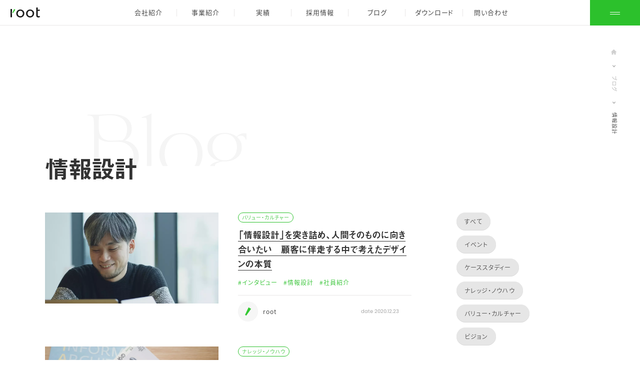

--- FILE ---
content_type: text/html; charset=UTF-8
request_url: https://ic-root.com/blog/tag/%E6%83%85%E5%A0%B1%E8%A8%AD%E8%A8%88/
body_size: 16954
content:
<!DOCTYPE html><html class=""><head><meta charset="UTF-8"><meta name="viewport" content="width=device-width, initial-scale=1, viewport-fit=cover"><link rel="stylesheet" media="print" onload="this.onload=null;this.media='all';" id="ao_optimized_gfonts" href="https://fonts.googleapis.com/css?family=EB+Garamond&amp;display=swap" /><link rel="profile" href="https://gmpg.org/xfn/11"><link rel="icon" href="/images/common/favicon.ico"><link rel="apple-touch-icon" href="/images/common/webclipicon.png"><link rel="preconnect" href="https://fonts.googleapis.com"><link rel="preconnect" href="https://fonts.gstatic.com" crossorigin> <script>(function(d) {var config = {kitId: 'pnm5met',scriptTimeout: 3000,async: true},h=d.documentElement,t=setTimeout(function(){h.className=h.className.replace(/\bwf-loading\b/g,"")+" wf-inactive";},config.scriptTimeout),tk=d.createElement("script"),f=false,s=d.getElementsByTagName("script")[0],a;h.className+=" wf-loading";tk.src='https://use.typekit.net/'+config.kitId+'.js';tk.async=true;tk.onload=tk.onreadystatechange=function(){a=this.readyState;if(f||a&&a!="complete"&&a!="loaded")return;f=true;clearTimeout(t);try{Typekit.load(config)}catch(e){}};s.parentNode.insertBefore(tk,s)})(document);</script> <style>@media (min-width:1025px){}@media (min-width:1025px){}@media (max-width:1024px){}@media (min-width:1025px){}@media (max-width:1024px){}*{box-sizing:border-box}*:focus{outline:none}ol,ul{list-style:none}img{max-width:100%;height:auto}table{border-collapse:separate;border-spacing:0}caption,th,td{font-weight:normal;text-align:left}blockquote:before,blockquote:after,q:before,q:after{content:""}blockquote,q{-webkit-hyphens:none;-moz-hyphens:none;-ms-hyphens:none;hyphens:none;quotes:none}a{text-decoration:none;color:#333}a:focus{outline:none}a:hover,a:active{outline:0}a img{border:0}button{outline:none}html{-webkit-text-size-adjust:100%;font-size:20px;box-sizing:border-box;opacity:0}@media (max-width:1024px){html{font-size:10px}}@media (min-width:1500px){html{font-size:25px}}html.wf-active,html.home{opacity:1}body{font-family:YakuHanJP,source-han-sans-japanese,sans-serif;font-feature-settings:"palt";-webkit-font-smoothing:antialiased;-moz-osx-font-smoothing:grayscale;font-weight:200;line-height:1.86;margin:0;background:#fff;color:#333;letter-spacing:.07em}@media (min-width:1025px){body{font-size:.7rem}}@media (max-width:1024px){body{font-size:1.3rem}}h1,h2,h3,h4{font-weight:bold}.before_intersection_group img,.before_intersection_group iframe{opacity:0}.wrap,.wrap_wide,.hr,.news_list_wrap,.works_detail_swiper_wrap,.occupation_list_section{opacity:0}@media (min-width:1025px){.site_header{position:fixed;width:100%;border-bottom:1px solid #e8e6e6;background-color:#fff;transition:.5s background-color cubic-bezier(.19,1,.22,1);z-index:101}}@media (max-width:1024px){.header_nav_group{position:fixed;width:100%;bottom:0;border-top:.5px solid #e8e6e6;border-bottom:.5px solid #e8e6e6;z-index:101;display:flex}}@media (min-width:1025px){.header_nav{position:relative}}@media (max-width:1024px){.header_nav{letter-spacing:0}}.sub_menu{opacity:0}.top_logo,.header_nav_logo a,.footer_header_logo a{background-image:url("[data-uri]")}@media (min-width:1025px){.header_nav_logo{position:absolute;left:0;transition:opacity 1s cubic-bezier(.19,1,.22,1)}}@media (max-width:1024px){.header_nav_logo{margin:1.5rem 0 0 1.5rem}}.header_nav_logo > a{line-height:0;transition:.5s height cubic-bezier(.19,1,.22,1);background-repeat:no-repeat;background-position:50% 50%}@media (min-width:1025px){.header_nav_logo > a{width:4.975rem;height:2.5rem;padding:0 1rem;background-size:2.975rem auto;display:flex;align-items:center}}@media (max-width:1024px){.header_nav_logo > a{display:block;width:5rem;height:1.7rem;background-size:5rem auto}}.header_nav_logo span{display:none}.header_nav_list{display:flex;margin:0 auto;padding:0;justify-content:space-evenly;width:100%;transition:.5s height cubic-bezier(.19,1,.22,1)}@media (min-width:1025px){.header_nav_list{width:40rem;height:2.5rem;font-size:.65rem}}@media (max-width:1024px){.header_nav_list{height:calc(env(safe-area-inset-bottom) + 6.5rem);background:#f5f5f5}}.header_nav_list > li{display:flex;flex:1;position:relative;box-sizing:content-box}@media (max-width:1024px){.header_nav_list > li{padding-bottom:env(safe-area-inset-bottom)}}.header_nav_list > li:not(:last-child):after{content:"";position:absolute;right:0}@media (min-width:1025px){.header_nav_list > li:not(:last-child):after{height:.75rem;top:.9rem;border-left:1px solid #e8e6e6}}@media (max-width:1024px){.header_nav_list > li:not(:last-child):after{height:1.75rem;top:2.4rem;border-left:.5px solid #e8e6e6}}.header_nav_list > li > a,.header_nav_list > li > span{display:flex;align-items:center;justify-content:center;flex:1;transition:color .5s}@media (max-width:1024px){.header_nav_list > li > a,.header_nav_list > li > span{font-size:.8rem;color:#acacac;flex-flow:column}}.header_nav_list > li > a:before,.header_nav_list > li > span:before{transition:background-color .5s}@media (max-width:1024px){.header_nav_list > li > a:before,.header_nav_list > li > span:before{content:"";display:block;width:1.25rem;height:1.25rem;background:#d3d3d3}}.header_nav_list > li > a:hover{color:#2cc12c}@media (max-width:1024px){.header_nav_list > li > a:hover:before{background:#2cc12c}}@media (min-width:1025px){.header_nav_list > .header_nav_list_top{display:none}}@media (max-width:1024px){.header_nav_list > .header_nav_list_works{display:none}}@media (max-width:1024px){.header_nav_list > .header_nav_list_blog{display:none}}@media (min-width:1025px){.header_nav_list .current:before{content:"";border-bottom:2px solid #2cc12c;position:absolute;bottom:-.05rem;width:100%}}.header_nav_list .current > span,.header_nav_list .current > a{font-weight:bold;color:#2cc12c}@media (max-width:1024px){.header_nav_list .current > span:before,.header_nav_list .current > a:before{background:#2cc12c}}@media (max-width:1024px){.header_nav_list_headline{line-height:1;display:block;margin:.5rem 0 0}}@media (max-width:1024px){.header_nav_list_top > a:before{-webkit-mask:url("[data-uri]") no-repeat 50% 50%/contain;mask:url("[data-uri]") no-repeat 50% 50%/contain}}@media (max-width:1024px){.header_nav_list_company > span:before{-webkit-mask:url("[data-uri]") no-repeat 50% 50%/contain;mask:url("[data-uri]") no-repeat 50% 50%/contain;width:1.3rem;height:1.3rem}}.header_nav_list_company:hover .sub_menu{display:block}@media (max-width:1024px){.header_nav_list_services > a:before{-webkit-mask:url("[data-uri]") no-repeat 50% 50%/contain;mask:url("[data-uri]") no-repeat 50% 50%/contain}}@media (max-width:1024px){.header_nav_list_works > a:before{-webkit-mask:url("./svgs/icon_menu_works.svg") no-repeat 50% 50%/contain;mask:url("./svgs/icon_menu_works.svg") no-repeat 50% 50%/contain}}@media (max-width:1024px){.header_nav_list_recruit > a:before{-webkit-mask:url("[data-uri]") no-repeat 50% 50%/contain;mask:url("[data-uri]") no-repeat 50% 50%/contain}}@media (max-width:1024px){.header_nav_list_contact > a:before{-webkit-mask:url("[data-uri]") no-repeat 50% 50%/contain;mask:url("[data-uri]") no-repeat 50% 50%/contain}}.header_nav_sns{position:absolute;top:0;right:6.35rem;display:flex;margin:0;padding:0;height:2.5rem;display:flex;align-items:center;transition:.5s height cubic-bezier(.19,1,.22,1)}.header_nav_sns > li{margin:0 0 0 .35rem}.header_nav_sns a{display:block;width:1.15rem;height:1.15rem;border-radius:50%;line-height:0;display:flex;justify-content:center;align-items:center}.header_nav_sns span{display:none}@media (max-width:1024px){.header_nav_sns{display:none}}.header_nav_facebook{background:#e8e6e6 url("[data-uri]") no-repeat 50% 50%/auto .6rem}.header_nav_twitter{background:#e8e6e6 url("[data-uri]") no-repeat 50% 50%/auto .55rem}.menu_wrap{background-color:#2cc12c;padding-bottom:env(safe-area-inset-bottom);transition:.5s cubic-bezier(.19,1,.22,1);cursor:pointer}@media (min-width:1025px){.menu_wrap{position:absolute;top:0;right:0;width:5rem;height:calc(100% + 0.05rem)}}@media (max-width:1024px){.menu_wrap{flex:0 0 16.67%;display:flex;justify-content:center;align-items:center;color:#fff;font-size:.8rem;position:relative;order:1}}.menu{height:100%}.menu:before{content:"";height:1px;background:#fff;position:absolute}@media (min-width:1025px){.menu:before{width:1rem;top:50%;left:2rem;margin:-.1rem 0 0}}@media (max-width:1024px){.menu:before{width:2rem;top:2.1rem;left:50%;margin:0 0 0 -1rem}}.menu:after{content:"";height:1px;background:#fff;position:absolute}@media (min-width:1025px){.menu:after{width:1rem;top:50%;left:2rem;margin:.1rem 0 0}}@media (max-width:1024px){.menu:after{width:2rem;top:2.5rem;left:50%;margin:0 0 0 -1rem}}@media (min-width:1025px){.menu > span{display:none}}@media (max-width:1024px){.menu > span{display:block;margin:3.2rem 0 0}}.page_nav{opacity:0}.bg_sub_menu{opacity:0;position:fixed;top:0;left:0;width:100%;height:100vh;background:rgba(0,0,0,0.3);transition:opacity .5s cubic-bezier(.19,1,.22,1);pointer-events:none}@media (min-width:1025px){.scrolled .header_nav_logo a{height:2rem}}@media (min-width:1025px){.scrolled .header_nav_list{height:2rem}}@media (min-width:1025px){.scrolled .header_nav_sns{height:2rem}}@media (min-width:1025px){.scrolled .menu{height:2.05rem}}</style> <script>(function(w,d,s,l,i){w[l]=w[l]||[];w[l].push({'gtm.start':
  new Date().getTime(),event:'gtm.js'});var f=d.getElementsByTagName(s)[0],
  j=d.createElement(s),dl=l!='dataLayer'?'&l='+l:'';j.async=true;j.src=
  'https://www.googletagmanager.com/gtm.js?id='+i+dl;f.parentNode.insertBefore(j,f);
  })(window,document,'script','dataLayer','GTM-KNMQ69M');</script> 
  <script async src="https://www.googletagmanager.com/gtag/js?id=G-DVT2J9LN9P"></script> <script>window.dataLayer = window.dataLayer || [];
    function gtag(){dataLayer.push(arguments);}
    gtag('js', new Date());
  
    gtag('config', 'G-DVT2J9LN9P');</script> <meta name='robots' content='index, follow, max-image-preview:large, max-snippet:-1, max-video-preview:-1' /><link media="all" href="https://ic-root.com/cms/wp-content/cache/autoptimize/css/autoptimize_94455da3df54f52812decc11bbdda2b7.css" rel="stylesheet" /><title>情報設計 アーカイブ - root｜デザインの実践を個から組織・事業へ</title><link rel="canonical" href="https://ic-root.com/blog/tag/情報設計/" /><meta property="og:locale" content="ja_JP" /><meta property="og:type" content="article" /><meta property="og:title" content="情報設計 アーカイブ - root｜デザインの実践を個から組織・事業へ" /><meta property="og:url" content="https://ic-root.com/blog/tag/情報設計/" /><meta property="og:site_name" content="root｜デザインの実践を個から組織・事業へ" /><meta property="og:image" content="https://ic-root.com/cms/wp-content/uploads/2023/01/OGP.png" /><meta property="og:image:width" content="2400" /><meta property="og:image:height" content="1260" /><meta property="og:image:type" content="image/png" /><meta name="twitter:card" content="summary_large_image" /><meta name="twitter:site" content="@ic_root" /> <script type="application/ld+json" class="yoast-schema-graph">{"@context":"https://schema.org","@graph":[{"@type":"WebSite","@id":"https://ic-root.com/#website","url":"https://ic-root.com/","name":"root｜デザインの実践を個から組織・事業へ","description":"","potentialAction":[{"@type":"SearchAction","target":{"@type":"EntryPoint","urlTemplate":"https://ic-root.com/?s={search_term_string}"},"query-input":"required name=search_term_string"}],"inLanguage":"ja"},{"@type":"CollectionPage","@id":"https://ic-root.com/blog/tag/%e6%83%85%e5%a0%b1%e8%a8%ad%e8%a8%88/#webpage","url":"https://ic-root.com/blog/tag/%e6%83%85%e5%a0%b1%e8%a8%ad%e8%a8%88/","name":"情報設計 アーカイブ - root｜デザインの実践を個から組織・事業へ","isPartOf":{"@id":"https://ic-root.com/#website"},"breadcrumb":{"@id":"https://ic-root.com/blog/tag/%e6%83%85%e5%a0%b1%e8%a8%ad%e8%a8%88/#breadcrumb"},"inLanguage":"ja","potentialAction":[{"@type":"ReadAction","target":["https://ic-root.com/blog/tag/%e6%83%85%e5%a0%b1%e8%a8%ad%e8%a8%88/"]}]},{"@type":"BreadcrumbList","@id":"https://ic-root.com/blog/tag/%e6%83%85%e5%a0%b1%e8%a8%ad%e8%a8%88/#breadcrumb","itemListElement":[{"@type":"ListItem","position":1,"name":"ホーム","item":"https://ic-root.com/"},{"@type":"ListItem","position":2,"name":"情報設計"}]}]}</script> <link href='https://fonts.gstatic.com' crossorigin='anonymous' rel='preconnect' /><link rel="alternate" type="application/rss+xml" title="root｜デザインの実践を個から組織・事業へ &raquo; フィード" href="https://ic-root.com/feed/" /><link rel="alternate" type="application/rss+xml" title="root｜デザインの実践を個から組織・事業へ &raquo; コメントフィード" href="https://ic-root.com/comments/feed/" /><link rel="alternate" type="application/rss+xml" title="root｜デザインの実践を個から組織・事業へ &raquo; 情報設計 タグ のフィード" href="https://ic-root.com/blog/tag/%e6%83%85%e5%a0%b1%e8%a8%ad%e8%a8%88/feed/" /><style id='wp-block-library-inline-css'>.has-text-align-justify{text-align:justify;}</style><style id='global-styles-inline-css'>body{--wp--preset--color--black: #000000;--wp--preset--color--cyan-bluish-gray: #abb8c3;--wp--preset--color--white: #ffffff;--wp--preset--color--pale-pink: #f78da7;--wp--preset--color--vivid-red: #cf2e2e;--wp--preset--color--luminous-vivid-orange: #ff6900;--wp--preset--color--luminous-vivid-amber: #fcb900;--wp--preset--color--light-green-cyan: #7bdcb5;--wp--preset--color--vivid-green-cyan: #00d084;--wp--preset--color--pale-cyan-blue: #8ed1fc;--wp--preset--color--vivid-cyan-blue: #0693e3;--wp--preset--color--vivid-purple: #9b51e0;--wp--preset--gradient--vivid-cyan-blue-to-vivid-purple: linear-gradient(135deg,rgba(6,147,227,1) 0%,rgb(155,81,224) 100%);--wp--preset--gradient--light-green-cyan-to-vivid-green-cyan: linear-gradient(135deg,rgb(122,220,180) 0%,rgb(0,208,130) 100%);--wp--preset--gradient--luminous-vivid-amber-to-luminous-vivid-orange: linear-gradient(135deg,rgba(252,185,0,1) 0%,rgba(255,105,0,1) 100%);--wp--preset--gradient--luminous-vivid-orange-to-vivid-red: linear-gradient(135deg,rgba(255,105,0,1) 0%,rgb(207,46,46) 100%);--wp--preset--gradient--very-light-gray-to-cyan-bluish-gray: linear-gradient(135deg,rgb(238,238,238) 0%,rgb(169,184,195) 100%);--wp--preset--gradient--cool-to-warm-spectrum: linear-gradient(135deg,rgb(74,234,220) 0%,rgb(151,120,209) 20%,rgb(207,42,186) 40%,rgb(238,44,130) 60%,rgb(251,105,98) 80%,rgb(254,248,76) 100%);--wp--preset--gradient--blush-light-purple: linear-gradient(135deg,rgb(255,206,236) 0%,rgb(152,150,240) 100%);--wp--preset--gradient--blush-bordeaux: linear-gradient(135deg,rgb(254,205,165) 0%,rgb(254,45,45) 50%,rgb(107,0,62) 100%);--wp--preset--gradient--luminous-dusk: linear-gradient(135deg,rgb(255,203,112) 0%,rgb(199,81,192) 50%,rgb(65,88,208) 100%);--wp--preset--gradient--pale-ocean: linear-gradient(135deg,rgb(255,245,203) 0%,rgb(182,227,212) 50%,rgb(51,167,181) 100%);--wp--preset--gradient--electric-grass: linear-gradient(135deg,rgb(202,248,128) 0%,rgb(113,206,126) 100%);--wp--preset--gradient--midnight: linear-gradient(135deg,rgb(2,3,129) 0%,rgb(40,116,252) 100%);--wp--preset--duotone--dark-grayscale: url('#wp-duotone-dark-grayscale');--wp--preset--duotone--grayscale: url('#wp-duotone-grayscale');--wp--preset--duotone--purple-yellow: url('#wp-duotone-purple-yellow');--wp--preset--duotone--blue-red: url('#wp-duotone-blue-red');--wp--preset--duotone--midnight: url('#wp-duotone-midnight');--wp--preset--duotone--magenta-yellow: url('#wp-duotone-magenta-yellow');--wp--preset--duotone--purple-green: url('#wp-duotone-purple-green');--wp--preset--duotone--blue-orange: url('#wp-duotone-blue-orange');--wp--preset--font-size--small: 13px;--wp--preset--font-size--medium: 20px;--wp--preset--font-size--large: 36px;--wp--preset--font-size--x-large: 42px;--wp--preset--spacing--20: 0.44rem;--wp--preset--spacing--30: 0.67rem;--wp--preset--spacing--40: 1rem;--wp--preset--spacing--50: 1.5rem;--wp--preset--spacing--60: 2.25rem;--wp--preset--spacing--70: 3.38rem;--wp--preset--spacing--80: 5.06rem;}:where(.is-layout-flex){gap: 0.5em;}body .is-layout-flow > .alignleft{float: left;margin-inline-start: 0;margin-inline-end: 2em;}body .is-layout-flow > .alignright{float: right;margin-inline-start: 2em;margin-inline-end: 0;}body .is-layout-flow > .aligncenter{margin-left: auto !important;margin-right: auto !important;}body .is-layout-constrained > .alignleft{float: left;margin-inline-start: 0;margin-inline-end: 2em;}body .is-layout-constrained > .alignright{float: right;margin-inline-start: 2em;margin-inline-end: 0;}body .is-layout-constrained > .aligncenter{margin-left: auto !important;margin-right: auto !important;}body .is-layout-constrained > :where(:not(.alignleft):not(.alignright):not(.alignfull)){max-width: var(--wp--style--global--content-size);margin-left: auto !important;margin-right: auto !important;}body .is-layout-constrained > .alignwide{max-width: var(--wp--style--global--wide-size);}body .is-layout-flex{display: flex;}body .is-layout-flex{flex-wrap: wrap;align-items: center;}body .is-layout-flex > *{margin: 0;}:where(.wp-block-columns.is-layout-flex){gap: 2em;}.has-black-color{color: var(--wp--preset--color--black) !important;}.has-cyan-bluish-gray-color{color: var(--wp--preset--color--cyan-bluish-gray) !important;}.has-white-color{color: var(--wp--preset--color--white) !important;}.has-pale-pink-color{color: var(--wp--preset--color--pale-pink) !important;}.has-vivid-red-color{color: var(--wp--preset--color--vivid-red) !important;}.has-luminous-vivid-orange-color{color: var(--wp--preset--color--luminous-vivid-orange) !important;}.has-luminous-vivid-amber-color{color: var(--wp--preset--color--luminous-vivid-amber) !important;}.has-light-green-cyan-color{color: var(--wp--preset--color--light-green-cyan) !important;}.has-vivid-green-cyan-color{color: var(--wp--preset--color--vivid-green-cyan) !important;}.has-pale-cyan-blue-color{color: var(--wp--preset--color--pale-cyan-blue) !important;}.has-vivid-cyan-blue-color{color: var(--wp--preset--color--vivid-cyan-blue) !important;}.has-vivid-purple-color{color: var(--wp--preset--color--vivid-purple) !important;}.has-black-background-color{background-color: var(--wp--preset--color--black) !important;}.has-cyan-bluish-gray-background-color{background-color: var(--wp--preset--color--cyan-bluish-gray) !important;}.has-white-background-color{background-color: var(--wp--preset--color--white) !important;}.has-pale-pink-background-color{background-color: var(--wp--preset--color--pale-pink) !important;}.has-vivid-red-background-color{background-color: var(--wp--preset--color--vivid-red) !important;}.has-luminous-vivid-orange-background-color{background-color: var(--wp--preset--color--luminous-vivid-orange) !important;}.has-luminous-vivid-amber-background-color{background-color: var(--wp--preset--color--luminous-vivid-amber) !important;}.has-light-green-cyan-background-color{background-color: var(--wp--preset--color--light-green-cyan) !important;}.has-vivid-green-cyan-background-color{background-color: var(--wp--preset--color--vivid-green-cyan) !important;}.has-pale-cyan-blue-background-color{background-color: var(--wp--preset--color--pale-cyan-blue) !important;}.has-vivid-cyan-blue-background-color{background-color: var(--wp--preset--color--vivid-cyan-blue) !important;}.has-vivid-purple-background-color{background-color: var(--wp--preset--color--vivid-purple) !important;}.has-black-border-color{border-color: var(--wp--preset--color--black) !important;}.has-cyan-bluish-gray-border-color{border-color: var(--wp--preset--color--cyan-bluish-gray) !important;}.has-white-border-color{border-color: var(--wp--preset--color--white) !important;}.has-pale-pink-border-color{border-color: var(--wp--preset--color--pale-pink) !important;}.has-vivid-red-border-color{border-color: var(--wp--preset--color--vivid-red) !important;}.has-luminous-vivid-orange-border-color{border-color: var(--wp--preset--color--luminous-vivid-orange) !important;}.has-luminous-vivid-amber-border-color{border-color: var(--wp--preset--color--luminous-vivid-amber) !important;}.has-light-green-cyan-border-color{border-color: var(--wp--preset--color--light-green-cyan) !important;}.has-vivid-green-cyan-border-color{border-color: var(--wp--preset--color--vivid-green-cyan) !important;}.has-pale-cyan-blue-border-color{border-color: var(--wp--preset--color--pale-cyan-blue) !important;}.has-vivid-cyan-blue-border-color{border-color: var(--wp--preset--color--vivid-cyan-blue) !important;}.has-vivid-purple-border-color{border-color: var(--wp--preset--color--vivid-purple) !important;}.has-vivid-cyan-blue-to-vivid-purple-gradient-background{background: var(--wp--preset--gradient--vivid-cyan-blue-to-vivid-purple) !important;}.has-light-green-cyan-to-vivid-green-cyan-gradient-background{background: var(--wp--preset--gradient--light-green-cyan-to-vivid-green-cyan) !important;}.has-luminous-vivid-amber-to-luminous-vivid-orange-gradient-background{background: var(--wp--preset--gradient--luminous-vivid-amber-to-luminous-vivid-orange) !important;}.has-luminous-vivid-orange-to-vivid-red-gradient-background{background: var(--wp--preset--gradient--luminous-vivid-orange-to-vivid-red) !important;}.has-very-light-gray-to-cyan-bluish-gray-gradient-background{background: var(--wp--preset--gradient--very-light-gray-to-cyan-bluish-gray) !important;}.has-cool-to-warm-spectrum-gradient-background{background: var(--wp--preset--gradient--cool-to-warm-spectrum) !important;}.has-blush-light-purple-gradient-background{background: var(--wp--preset--gradient--blush-light-purple) !important;}.has-blush-bordeaux-gradient-background{background: var(--wp--preset--gradient--blush-bordeaux) !important;}.has-luminous-dusk-gradient-background{background: var(--wp--preset--gradient--luminous-dusk) !important;}.has-pale-ocean-gradient-background{background: var(--wp--preset--gradient--pale-ocean) !important;}.has-electric-grass-gradient-background{background: var(--wp--preset--gradient--electric-grass) !important;}.has-midnight-gradient-background{background: var(--wp--preset--gradient--midnight) !important;}.has-small-font-size{font-size: var(--wp--preset--font-size--small) !important;}.has-medium-font-size{font-size: var(--wp--preset--font-size--medium) !important;}.has-large-font-size{font-size: var(--wp--preset--font-size--large) !important;}.has-x-large-font-size{font-size: var(--wp--preset--font-size--x-large) !important;}
.wp-block-navigation a:where(:not(.wp-element-button)){color: inherit;}
:where(.wp-block-columns.is-layout-flex){gap: 2em;}
.wp-block-pullquote{font-size: 1.5em;line-height: 1.6;}</style><style id='ez-toc-inline-css'>div#ez-toc-container p.ez-toc-title {font-size: 100%;}div#ez-toc-container p.ez-toc-title {font-weight: 700;}div#ez-toc-container ul li {font-size: 100%;}div#ez-toc-container {width: 100%;}</style> <script src='https://ic-root.com/cms/wp-includes/js/jquery/jquery.min.js?ver=3.6.1' id='jquery-core-js'></script> <script src='https://ic-root.com/cms/wp-content/plugins/wp-user-avatar/assets/flatpickr/flatpickr.min.js?ver=6.1.9' id='ppress-flatpickr-js'></script> <script src='https://ic-root.com/cms/wp-content/plugins/wp-user-avatar/assets/select2/select2.min.js?ver=6.1.9' id='ppress-select2-js'></script> <link rel="https://api.w.org/" href="https://ic-root.com/wp-json/" /><link rel="alternate" type="application/json" href="https://ic-root.com/wp-json/wp/v2/blog_tag/136" /><link rel="EditURI" type="application/rsd+xml" title="RSD" href="https://ic-root.com/cms/xmlrpc.php?rsd" /><link rel="wlwmanifest" type="application/wlwmanifest+xml" href="https://ic-root.com/cms/wp-includes/wlwmanifest.xml" /><meta name="generator" content="WordPress 6.1.9" /> <script type="text/javascript">function nxsPostToFav(obj){ obj.preventDefault;
            var k = obj.target.split("-"); var nt = k[0]; var ii = k[1];  var pid = k[2];
            var data = {  action:'nxs_snap_aj', nxsact: 'manPost', nt:nt, id: pid, nid: ii, et_load_builder_modules:1, _wpnonce: 'c2e14e52ff'};
            jQuery('#nxsFavNoticeCnt').html('<p> Posting... </p>'); jQuery('#nxsFavNotice').modal({ fadeDuration: 50 });
            jQuery.post('https://ic-root.com/cms/wp-admin/admin-ajax.php', data, function(response) { if (response=='') response = 'Message Posted';
                jQuery('#nxsFavNoticeCnt').html('<p> ' + response + '</p>' +'<input type="button"  onclick="jQuery.modal.close();" class="bClose" value="Close" />');
            });
        }</script><style type="text/css">0</style><style type='text/css'>img#wpstats{display:none}</style> <script>!function(n){var o=window[n]=function(){var n=[].slice.call(arguments);return o.x?o.x.apply(0,n):o.q.push(n)};o.q=[],o.i=Date.now(),o.allow=function(){o.o="allow"},o.deny=function(){o.o="deny"}}("krt")</script> <script async src="https://cdn-edge.karte.io/dcd8c33146c121c5e72a37fd4b688ba2/edge.js"></script> </head><body class="archive tax-blog_tag term-136"> <noscript><iframe src="https://www.googletagmanager.com/ns.html?id=GTM-KNMQ69M"
height="0" width="0" style="display:none;visibility:hidden"></iframe></noscript><header class="site_header"><nav class="header_nav"><div class="header_nav_logo"><a href="/"><span>root Inc.</span></a></div><div class="header_nav_group"><div class="menu_wrap" dom="menu"><div class="menu"><span>メニュー</span></div></div><div class="hover_bg"></div><ul class="header_nav_list"><li class="header_nav_list_top "><a href="/"><span class="header_nav_list_headline">トップ</span></a></li><li class="header_nav_list_company toggle_sub_menu " dom="toggle_sub_menu"><span><span class="header_nav_list_headline">会社紹介</span><div class="sub_menu"><dl class="sub_menu_company"><dt class="sub_menu_title">会社紹介</dt><dd><div class="sub_menu_link_wrap"><div class="sub_menu_link"><a href="/aboutus/"><span class="underline">私たちについて</span><div class="sub_menu_image"><img src="/images/common/menu_company01.jpg" alt="私たちについて"></div></a></div><div class="sub_menu_link"><a href="/message/"><span class="underline">代表あいさつ</span><div class="sub_menu_image"><img src="/images/common/menu_company02.jpg" alt="代表あいさつ"></div></a></div><div class="sub_menu_link"><a href="/company/"><span class="underline">会社概要</span><div class="sub_menu_image"><img src="/images/common/menu_company03.jpg" alt="会社概要"></div></a></div><div class="sub_menu_link"><a href="/news/"><span class="underline">イベント&amp;ニュース</span><div class="sub_menu_image"><img src="/images/common/menu_company04.jpg" alt="イベント&amp;ニュース"></div></a></div></div></dd></dl></div></span></li><li class="header_nav_list_services "><a href="/services/"><span class="header_nav_list_headline">事業紹介</span></a></li><li class="header_nav_list_works "><a href="/works/"><span class="header_nav_list_headline">実績</span></a></li><li class="header_nav_list_recruit "><a href="https://careers.ic-root.com/"><span class="header_nav_list_headline">採用情報</span></a></li><li class="header_nav_list_blog "><a href="/blog/"><span class="header_nav_list_headline">ブログ</span></a></li><li class="header_nav_list_download "><a href="/download/"><span class="header_nav_list_headline">ダウンロード</span></a></li><li class="header_nav_list_contact "><a href="/contact/"><span class="header_nav_list_headline">問い合わせ</span></a></li></ul></div></nav></header><ul class="breadcrumb"><li class="breadcrumb_home"><a href="/"><span>home</span></a></li><li><a href="/blog/"><span>ブログ</span></a></li><li>情報設計</li></ul><article class="page_wrap"><div class="page_title_wrap"><div class="blog_title_in bg_alphabet"></div><h1 class="page_title"><span>情報設計</span></h1></div><div class="wrap_wide"><div class="page_title_caption"></div></div><div class="wrap_wide"><div class="blog_list_column"><div class="blog_list_column_left"><div class="article_list_horizontal lazyload_group"><div class="article_list_wrap"><a class="link_inisde_category_link external_link" href="https://ic-root.com/blog/300408-2/" target="_blank"></a><div class="blog_list_image"><div class="thumbnail"><img width="1136" height="757" src="https://ic-root.com/cms/wp-content/uploads/2021/01/image-3-7.png" class="attachment-large size-large wp-post-image" alt="" decoding="async" srcset="https://ic-root.com/cms/wp-content/uploads/2021/01/image-3-7.png 1136w, https://ic-root.com/cms/wp-content/uploads/2021/01/image-3-7-768x512.png 768w" sizes="(max-width: 1136px) 100vw, 1136px" /></div></div><div class="blog_list_text"><ul class="categories"><li><a href="https://ic-root.com/blog/category/value-culture/">バリュー・カルチャー</a></li></ul><h3 class="blog_list_headline"><span class="underline_wrap"><span class="underline">「情報設計」を突き詰め、人間そのものに向き合いたい　顧客に伴走する中で考えたデザインの本質</span></span></h3><ul class="tags"><li><a href="https://ic-root.com/blog/tag/%e3%82%a4%e3%83%b3%e3%82%bf%e3%83%93%e3%83%a5%e3%83%bc/"><span class="hover_to_underline">#インタビュー</span></a></li><li><a href="https://ic-root.com/blog/tag/%e6%83%85%e5%a0%b1%e8%a8%ad%e8%a8%88/"><span class="hover_to_underline">#情報設計</span></a></li><li><a href="https://ic-root.com/blog/tag/%e7%a4%be%e5%93%a1%e7%b4%b9%e4%bb%8b/"><span class="hover_to_underline">#社員紹介</span></a></li></ul><div class="blog_list_footer"><div class="author_image"><img data-del="avatar" src='https://ic-root.com/cms/wp-content/uploads/2021/05/root_author.png' class='avatar pp-user-avatar avatar-300 photo ' height='300' width='300'/></div><div class="author_name">root</div><div class="post_date"> date&nbsp;2020.12.23</div><div class="number_of_view"></div></div></div></div><div class="article_list_wrap"><a class="link_inisde_category_link " href="https://ic-root.com/blog/2019-07-books/" ></a><div class="blog_list_image"><div class="thumbnail"><img width="1470" height="827" src="https://ic-root.com/cms/wp-content/uploads/2019/07/P7100282-1470x827.jpg" class="attachment-large size-large wp-post-image" alt="" decoding="async" loading="lazy" srcset="https://ic-root.com/cms/wp-content/uploads/2019/07/P7100282-1470x827.jpg 1470w, https://ic-root.com/cms/wp-content/uploads/2019/07/P7100282-768x432.jpg 768w, https://ic-root.com/cms/wp-content/uploads/2019/07/P7100282-1536x864.jpg 1536w, https://ic-root.com/cms/wp-content/uploads/2019/07/P7100282-2048x1152.jpg 2048w" sizes="(max-width: 1470px) 100vw, 1470px" /></div></div><div class="blog_list_text"><ul class="categories"><li><a href="https://ic-root.com/blog/category/knowledge/">ナレッジ・ノウハウ</a></li></ul><h3 class="blog_list_headline"><span class="underline_wrap"><span class="underline">「情報設計」から「認知科学」まで。rootが選ぶ、UIデザイナーとしての視点を養うオススメ本【7月版】</span></span></h3><ul class="tags"><li><a href="https://ic-root.com/blog/tag/ui%e3%83%87%e3%82%b6%e3%82%a4%e3%83%b3/"><span class="hover_to_underline">#UIデザイン</span></a></li><li><a href="https://ic-root.com/blog/tag/%e5%bf%83%e7%90%86%e5%ad%a6/"><span class="hover_to_underline">#心理学</span></a></li><li><a href="https://ic-root.com/blog/tag/%e6%83%85%e5%a0%b1%e8%a8%ad%e8%a8%88/"><span class="hover_to_underline">#情報設計</span></a></li><li><a href="https://ic-root.com/blog/tag/%e6%9c%ac%e7%b4%b9%e4%bb%8b/"><span class="hover_to_underline">#本紹介</span></a></li></ul><div class="blog_list_footer"><div class="author_image"><img data-del="avatar" src='https://ic-root.com/cms/wp-content/uploads/2021/05/root_author.png' class='avatar pp-user-avatar avatar-300 photo ' height='300' width='300'/></div><div class="author_name">root</div><div class="post_date"> date&nbsp;2019.07.12</div><div class="number_of_view"><div class="tptn_counter" id="tptn_counter_4135">6,905 views</div></div></div></div></div></div><hr class="blog_list_column_left_border"/></div><div class="blog_column_right"><div class="blog_column_right_in"><div class="sp_sticky_group"><ul class="category_list"><li><a href="/blog/">すべて</a></li><li class="cat-item cat-item-23"><a href="https://ic-root.com/blog/category/event/">イベント</a></li><li class="cat-item cat-item-49"><a href="https://ic-root.com/blog/category/case-studies/">ケーススタディー</a></li><li class="cat-item cat-item-8"><a href="https://ic-root.com/blog/category/knowledge/">ナレッジ・ノウハウ</a></li><li class="cat-item cat-item-69"><a href="https://ic-root.com/blog/category/value-culture/">バリュー・カルチャー</a></li><li class="cat-item cat-item-269"><a href="https://ic-root.com/blog/category/vision/">ビジョン</a></li></ul><div class="menu_select_wrap"><div class="menu_select"><div class="menu_select_in"> <select name="" onChange="if(this.options[this.selectedIndex].value != '公開年を選択' ) document.location.href=this.options[this.selectedIndex].value;"><option>公開年を選択</option><option value='https://ic-root.com/date/2025/?post_type=blog'> 2025</option><option value='https://ic-root.com/date/2024/?post_type=blog'> 2024</option><option value='https://ic-root.com/date/2023/?post_type=blog'> 2023</option><option value='https://ic-root.com/date/2022/?post_type=blog'> 2022</option><option value='https://ic-root.com/date/2021/?post_type=blog'> 2021</option><option value='https://ic-root.com/date/2020/?post_type=blog'> 2020</option><option value='https://ic-root.com/date/2019/?post_type=blog'> 2019</option><option value='https://ic-root.com/date/2018/?post_type=blog'> 2018</option><option value='https://ic-root.com/date/2017/?post_type=blog'> 2017</option><option value='https://ic-root.com/date/2016/?post_type=blog'> 2016</option><option value='https://ic-root.com/date/2015/?post_type=blog'> 2015</option><option value='https://ic-root.com/date/2014/?post_type=blog'> 2014</option><option value='https://ic-root.com/date/2013/?post_type=blog'> 2013</option> </select></div></div></div></div><section class="blog_related_list_sp"><div class="wrap_wide"><h2 class="blog_related_list_title">他にこんな記事も読まれています</h2><div class="article_list lazyload_group"><div class="article_list_wrap"><a class="link_inisde_category_link " href="https://ic-root.com/blog/bizibl-interview/" ></a><div class="blog_list_image"><div class="thumbnail"><img width="1470" height="980" src="https://ic-root.com/cms/wp-content/uploads/2023/03/230301_root_044-1470x980.jpeg" class="attachment-large size-large wp-post-image" alt="" decoding="async" loading="lazy" srcset="https://ic-root.com/cms/wp-content/uploads/2023/03/230301_root_044-1470x980.jpeg 1470w, https://ic-root.com/cms/wp-content/uploads/2023/03/230301_root_044-768x512.jpeg 768w, https://ic-root.com/cms/wp-content/uploads/2023/03/230301_root_044-1536x1024.jpeg 1536w, https://ic-root.com/cms/wp-content/uploads/2023/03/230301_root_044.jpeg 1600w" sizes="(max-width: 1470px) 100vw, 1470px" /></div></div><div class="blog_list_text"><ul class="categories"><li><a href="https://ic-root.com/blog/category/case-studies/">ケーススタディー</a></li></ul><h3 class="blog_list_headline"><span class="underline_wrap"><span class="underline">PMFに向け、密なコミュニケーションで課題を共有。「Bizibl」のプロダクト開発を伴走支援</span></span></h3><div class="blog_list_footer"><div class="author_image"><img data-del="avatar" src='https://ic-root.com/cms/wp-content/uploads/2021/05/root_author.png' class='avatar pp-user-avatar avatar-300 photo ' height='300' width='300'/></div><div class="author_name">root</div><div class="post_date"> date&nbsp;2023.03.24</div><div class="number_of_view"><div class="tptn_counter" id="tptn_counter_7708">1,328 views</div></div></div></div></div><div class="article_list_wrap"><a class="link_inisde_category_link " href="https://ic-root.com/blog/rightsupport-intervew/" ></a><div class="blog_list_image"><div class="thumbnail"><img width="1470" height="906" src="https://ic-root.com/cms/wp-content/uploads/2023/01/rt-photo2-1-1470x906.png" class="attachment-large size-large wp-post-image" alt="" decoding="async" loading="lazy" srcset="https://ic-root.com/cms/wp-content/uploads/2023/01/rt-photo2-1-1470x906.png 1470w, https://ic-root.com/cms/wp-content/uploads/2023/01/rt-photo2-1-768x473.png 768w, https://ic-root.com/cms/wp-content/uploads/2023/01/rt-photo2-1-1536x947.png 1536w, https://ic-root.com/cms/wp-content/uploads/2023/01/rt-photo2-1-2048x1262.png 2048w" sizes="(max-width: 1470px) 100vw, 1470px" /></div></div><div class="blog_list_text"><ul class="categories"><li><a href="https://ic-root.com/blog/category/case-studies/">ケーススタディー</a></li></ul><h3 class="blog_list_headline"><span class="underline_wrap"><span class="underline">フラットな文化を最大限活かす、柔軟さと効率化のバランス感覚。「KARTE RightSupport」新規事業立ち上げに伴走</span></span></h3><div class="blog_list_footer"><div class="author_image"><img data-del="avatar" src='https://ic-root.com/cms/wp-content/uploads/2021/05/root_author.png' class='avatar pp-user-avatar avatar-300 photo ' height='300' width='300'/></div><div class="author_name">root</div><div class="post_date"> date&nbsp;2023.01.18</div><div class="number_of_view"><div class="tptn_counter" id="tptn_counter_7579">1,230 views</div></div></div></div></div><div class="article_list_wrap"><a class="link_inisde_category_link " href="https://ic-root.com/blog/secure_sketch-interview/" ></a><div class="blog_list_image"><div class="thumbnail"><img width="1470" height="749" src="https://ic-root.com/cms/wp-content/uploads/2021/08/DSC_3354-ｇ1-min-2-1-1470x749.jpg" class="attachment-large size-large wp-post-image" alt="" decoding="async" loading="lazy" srcset="https://ic-root.com/cms/wp-content/uploads/2021/08/DSC_3354-ｇ1-min-2-1-1470x749.jpg 1470w, https://ic-root.com/cms/wp-content/uploads/2021/08/DSC_3354-ｇ1-min-2-1-768x392.jpg 768w, https://ic-root.com/cms/wp-content/uploads/2021/08/DSC_3354-ｇ1-min-2-1-1536x783.jpg 1536w, https://ic-root.com/cms/wp-content/uploads/2021/08/DSC_3354-ｇ1-min-2-1-2048x1044.jpg 2048w" sizes="(max-width: 1470px) 100vw, 1470px" /></div></div><div class="blog_list_text"><ul class="categories"><li><a href="https://ic-root.com/blog/category/case-studies/">ケーススタディー</a></li></ul><h3 class="blog_list_headline"><span class="underline_wrap"><span class="underline">PdMやエンジニアもデザインを創る組織文化へ。「Secure SketCH」の事業拡大をプロセス改善とデザイン制作の二面から支援</span></span></h3><div class="blog_list_footer"><div class="author_image"><img data-del="avatar" src='https://ic-root.com/cms/wp-content/uploads/2021/05/root_author.png' class='avatar pp-user-avatar avatar-300 photo ' height='300' width='300'/></div><div class="author_name">root</div><div class="post_date"> date&nbsp;2021.08.25</div><div class="number_of_view"><div class="tptn_counter" id="tptn_counter_6384">2,248 views</div></div></div></div></div><div class="article_list_wrap"><a class="link_inisde_category_link " href="https://ic-root.com/blog/mfk-interview/" ></a><div class="blog_list_image"><div class="thumbnail"><img width="1470" height="980" src="https://ic-root.com/cms/wp-content/uploads/2021/07/s-root_1614-2修正後-1470x980.jpg" class="attachment-large size-large wp-post-image" alt="MFKロゴ" decoding="async" loading="lazy" srcset="https://ic-root.com/cms/wp-content/uploads/2021/07/s-root_1614-2修正後-1470x980.jpg 1470w, https://ic-root.com/cms/wp-content/uploads/2021/07/s-root_1614-2修正後-768x512.jpg 768w, https://ic-root.com/cms/wp-content/uploads/2021/07/s-root_1614-2修正後-1536x1024.jpg 1536w, https://ic-root.com/cms/wp-content/uploads/2021/07/s-root_1614-2修正後-2048x1365.jpg 2048w" sizes="(max-width: 1470px) 100vw, 1470px" /></div></div><div class="blog_list_text"><ul class="categories"><li><a href="https://ic-root.com/blog/category/case-studies/">ケーススタディー</a></li></ul><h3 class="blog_list_headline"><span class="underline_wrap"><span class="underline">プロダクトを顧客目線で改善し続けるサイクルがチームへ定着。「マネーフォワード ケッサイ」におけるインサイトの発見や課題解決を支援</span></span></h3><div class="blog_list_footer"><div class="author_image"><img data-del="avatar" src='https://ic-root.com/cms/wp-content/uploads/2021/05/root_author.png' class='avatar pp-user-avatar avatar-300 photo ' height='300' width='300'/></div><div class="author_name">root</div><div class="post_date"> date&nbsp;2021.08.10</div><div class="number_of_view"><div class="tptn_counter" id="tptn_counter_6686">1,355 views</div></div></div></div></div><div class="article_list_wrap"><a class="link_inisde_category_link " href="https://ic-root.com/blog/hioli-interview-01/" ></a><div class="blog_list_image"><div class="thumbnail"><img width="1470" height="680" src="https://ic-root.com/cms/wp-content/uploads/2020/11/d3af7cb8c102a3aafabb9bc4f8e1565e-1470x680.jpeg" class="attachment-large size-large wp-post-image" alt="" decoding="async" loading="lazy" srcset="https://ic-root.com/cms/wp-content/uploads/2020/11/d3af7cb8c102a3aafabb9bc4f8e1565e-1470x680.jpeg 1470w, https://ic-root.com/cms/wp-content/uploads/2020/11/d3af7cb8c102a3aafabb9bc4f8e1565e-768x355.jpeg 768w, https://ic-root.com/cms/wp-content/uploads/2020/11/d3af7cb8c102a3aafabb9bc4f8e1565e-1536x710.jpeg 1536w, https://ic-root.com/cms/wp-content/uploads/2020/11/d3af7cb8c102a3aafabb9bc4f8e1565e-2048x947.jpeg 2048w" sizes="(max-width: 1470px) 100vw, 1470px" /></div></div><div class="blog_list_text"><ul class="categories"><li><a href="https://ic-root.com/blog/category/case-studies/">ケーススタディー</a></li></ul><h3 class="blog_list_headline"><span class="underline_wrap"><span class="underline">リアルとオンラインを融合し、「HiO ICE CREAM」の”美味しい”を伝えるECサイトをデザインする</span></span></h3><div class="blog_list_footer"><div class="author_image"><img data-del="avatar" src='https://ic-root.com/cms/wp-content/uploads/2021/05/root_author.png' class='avatar pp-user-avatar avatar-300 photo ' height='300' width='300'/></div><div class="author_name">root</div><div class="post_date"> date&nbsp;2020.12.10</div><div class="number_of_view"><div class="tptn_counter" id="tptn_counter_4729">2,722 views</div></div></div></div></div><div class="article_list_wrap"><a class="link_inisde_category_link " href="https://ic-root.com/blog/n6ad40df74a95/" ></a><div class="blog_list_image"><div class="thumbnail"><img width="1470" height="772" src="https://ic-root.com/cms/wp-content/uploads/2021/10/1001_HP-1470x772.jpg" class="attachment-large size-large wp-post-image" alt="" decoding="async" loading="lazy" srcset="https://ic-root.com/cms/wp-content/uploads/2021/10/1001_HP-1470x772.jpg 1470w, https://ic-root.com/cms/wp-content/uploads/2021/10/1001_HP-768x403.jpg 768w, https://ic-root.com/cms/wp-content/uploads/2021/10/1001_HP-1536x806.jpg 1536w, https://ic-root.com/cms/wp-content/uploads/2021/10/1001_HP-2048x1075.jpg 2048w" sizes="(max-width: 1470px) 100vw, 1470px" /></div></div><div class="blog_list_text"><ul class="categories"><li><a href="https://ic-root.com/blog/category/value-culture/">バリュー・カルチャー</a></li></ul><h3 class="blog_list_headline"><span class="underline_wrap"><span class="underline">入社3年以内のメンバー4名に聞く「rootのカルチャー」とは？</span></span></h3><div class="blog_list_footer"><div class="author_image"><img alt='' src='https://ic-root.com/cms/wp-content/uploads/2021/04/icon_logo.png' srcset='https://ic-root.com/cms/wp-content/uploads/2021/04/icon_logo.png 2x' class='avatar avatar-300 photo' height='300' width='300' loading='lazy' decoding='async'/></div><div class="author_name">root recruit</div><div class="post_date"> date&nbsp;2021.10.20</div><div class="number_of_view"><div class="tptn_counter" id="tptn_counter_7104">6 views</div></div></div></div></div></div><hr class="blog_list_column_left_border"/><div class="read_more_right"><a class="read_more" href="/blog/"><span class="read_more_text">一覧を見る</span><span class="read_more_circle" data-text="一覧を見る"></span></a></div></div></section><h2 class="sub_column_title">SNSをフォローする</h2><ul class="follow_list"><li class="follow_list_facebook"><a href="https://www.facebook.com/icroot/" target="_blank"><span>Facebook</span></a></li><li class="follow_list_twitter"><a href="https://twitter.com/ic_root" target="_blank"><span>X</span></a></li><li class="follow_list_feedly"><a href="https://feedly.com/i/subscription/feed%2Fhttps%3A%2F%2Fic-root.com%2Ffeed%2F" target="_blank"><span>Feedly</span></a></li></ul><div class="article_list_popular_group"><h2 class="sub_column_title">人気の記事</h2><div class="article_list_popular lazyload_group"><div class="swiper-wrapper"><div class="swiper-slide"><a class="" href="https://ic-root.com/blog/n8f45e1b7eb1f/" ><div class="article_list_image"><div class="thumbnail"><img width="1470" height="772" src="https://ic-root.com/cms/wp-content/uploads/2025/12/西村さん_note_OGP-1470x772.png" class="attachment-large size-large wp-post-image" alt="" decoding="async" loading="lazy" srcset="https://ic-root.com/cms/wp-content/uploads/2025/12/西村さん_note_OGP-1470x772.png 1470w, https://ic-root.com/cms/wp-content/uploads/2025/12/西村さん_note_OGP-768x403.png 768w, https://ic-root.com/cms/wp-content/uploads/2025/12/西村さん_note_OGP-1536x806.png 1536w, https://ic-root.com/cms/wp-content/uploads/2025/12/西村さん_note_OGP-2048x1075.png 2048w" sizes="(max-width: 1470px) 100vw, 1470px" /></div></div><div class="article_list_text"><h4 class="article_list_headline"><span class="underline_wrap"><span class="hover_to_underline">顧客価値から、事業の意思決定を動かすー デザインとビジネスの間を行き来する挑戦</span></span></h4><div class="number_of_view"><div class="tptn_counter" id="tptn_counter_9209">126 views</div></div></div></a></div><div class="swiper-slide"><a class="" href="https://ic-root.com/blog/d4v-event-vol-9/" ><div class="article_list_image"><div class="thumbnail"><img width="1470" height="772" src="https://ic-root.com/cms/wp-content/uploads/2025/12/DesignMeetUP_テンプレート-1470x772.png" class="attachment-large size-large wp-post-image" alt="" decoding="async" loading="lazy" srcset="https://ic-root.com/cms/wp-content/uploads/2025/12/DesignMeetUP_テンプレート-1470x772.png 1470w, https://ic-root.com/cms/wp-content/uploads/2025/12/DesignMeetUP_テンプレート-768x403.png 768w, https://ic-root.com/cms/wp-content/uploads/2025/12/DesignMeetUP_テンプレート-1536x806.png 1536w, https://ic-root.com/cms/wp-content/uploads/2025/12/DesignMeetUP_テンプレート-2048x1075.png 2048w" sizes="(max-width: 1470px) 100vw, 1470px" /></div></div><div class="article_list_text"><h4 class="article_list_headline"><span class="underline_wrap"><span class="hover_to_underline">経営とデザインをつなぐ共通言語のつくり方〜D4V主催第9回 First Designers Program登壇レポート〜</span></span></h4><div class="number_of_view"><div class="tptn_counter" id="tptn_counter_9182">100 views</div></div></div></a></div><div class="swiper-slide"><a class="" href="https://ic-root.com/blog/casestudy20240808_securesketch/" ><div class="article_list_image"><div class="thumbnail"><img width="1470" height="767" src="https://ic-root.com/cms/wp-content/uploads/2024/08/thumb_ankylo-2-1470x767.png" class="attachment-large size-large wp-post-image" alt="" decoding="async" loading="lazy" srcset="https://ic-root.com/cms/wp-content/uploads/2024/08/thumb_ankylo-2-1470x767.png 1470w, https://ic-root.com/cms/wp-content/uploads/2024/08/thumb_ankylo-2-768x401.png 768w, https://ic-root.com/cms/wp-content/uploads/2024/08/thumb_ankylo-2-1536x802.png 1536w, https://ic-root.com/cms/wp-content/uploads/2024/08/thumb_ankylo-2.png 2048w" sizes="(max-width: 1470px) 100vw, 1470px" /></div></div><div class="article_list_text"><h4 class="article_list_headline"><span class="underline_wrap"><span class="hover_to_underline">「セキュリティ」のイメージを変え、親近感を持ってもらう。「Secure SketCH」の公式キャラクター“アンスケくん”の制作を支援</span></span></h4><div class="number_of_view"><div class="tptn_counter" id="tptn_counter_8089">1,070 views</div></div></div></a></div><div class="swiper-slide"><a class="" href="https://ic-root.com/blog/ceonotedesignleadership/" ><div class="article_list_image"><div class="thumbnail"><img width="1200" height="630" src="https://ic-root.com/cms/wp-content/uploads/2025/10/西村さん_note_OGP.png" class="attachment-large size-large wp-post-image" alt="" decoding="async" loading="lazy" srcset="https://ic-root.com/cms/wp-content/uploads/2025/10/西村さん_note_OGP.png 1200w, https://ic-root.com/cms/wp-content/uploads/2025/10/西村さん_note_OGP-768x403.png 768w" sizes="(max-width: 1200px) 100vw, 1200px" /></div></div><div class="article_list_text"><h4 class="article_list_headline"><span class="underline_wrap"><span class="hover_to_underline">デザイナーが次のキャリアを見失う理由 〜リーダーシップが突破の鍵〜</span></span></h4><div class="number_of_view"><div class="tptn_counter" id="tptn_counter_9032">883 views</div></div></div></a></div><div class="swiper-slide"><a class="" href="https://ic-root.com/blog/radio-vol8/" ><div class="article_list_image"><div class="thumbnail"><img width="1470" height="772" src="https://ic-root.com/cms/wp-content/uploads/2025/10/rootradio_vol8-1-1470x772.png" class="attachment-large size-large wp-post-image" alt="" decoding="async" loading="lazy" srcset="https://ic-root.com/cms/wp-content/uploads/2025/10/rootradio_vol8-1-1470x772.png 1470w, https://ic-root.com/cms/wp-content/uploads/2025/10/rootradio_vol8-1-768x403.png 768w, https://ic-root.com/cms/wp-content/uploads/2025/10/rootradio_vol8-1-1536x806.png 1536w, https://ic-root.com/cms/wp-content/uploads/2025/10/rootradio_vol8-1-2048x1075.png 2048w" sizes="(max-width: 1470px) 100vw, 1470px" /></div></div><div class="article_list_text"><h4 class="article_list_headline"><span class="underline_wrap"><span class="hover_to_underline">デザインリーダーシップの初手！目標の本質と、裁量を広げる役割責任とキャリアの縦横〜組織の右腕となるプロアクティブなデザインチームとは？rootラジオレポートVol.8〜</span></span></h4><div class="number_of_view"><div class="tptn_counter" id="tptn_counter_9149">139 views</div></div></div></a></div></div><div class="article_list_popular_swiper_next swiper_btn_right"></div><div class="article_list_popular_swiper_prev swiper_btn_left"></div></div></div></div></div></div></div></article><div class="not_navigated_area"><article class="action"><div class="action_wrap"><div class="action_section"><h2 class="section_title">問い合わせ</h2><p class="section_caption">プロジェクトに関するご相談やお見積依頼はこちらからご連絡ください。社内で検討されたい方のために事業紹介をまとめた資料をお送りすることも可能です。</p><div class="read_more_wrap"><a class="read_more" href="/contact/"><span class="read_more_text">詳しくはこちら</span><span class="read_more_circle" data-text="詳しくはこちら"></span></a></div></div><div class="action_section"><h2 class="section_title">採用情報</h2><p class="section_caption">rootのカルチャーに興味があり一緒に働きたいとお考えの方はこちらをご覧ください。正社員、パートナー、インターン等雇用形態に限らず受け付けております。</p><div class="read_more_wrap"><a class="read_more" href="https://careers.ic-root.com/"><span class="read_more_text">詳しくはこちら</span><span class="read_more_circle" data-text="詳しくはこちら"></span></a></div></div></div></article><footer class="footer"><div class="footer_header"><div class="footer_header_logo"><a href="/"><span>root Inc.</span></a></div><ul class="footer_header_sns"><li><a class="header_nav_facebook" href="https://www.facebook.com/icroot/" target="_blank"><span>facebook</span></a></li><li><a class="header_nav_twitter" href="https://twitter.com/ic_root" target="_blank"> <span>x</span></a></li></ul></div><div class="footer_wrap"><div class="footer_column"><div class="footer_column01"><div class="footer_logo"><a href="/"> <img loading="lazy" src="/images/logo.svg" alt="root Inc."/></a></div><p class="address"><div class="address_postalcode"><span>〒105-0001<br></span></div><a href="https://maps.app.goo.gl/CYdVqksMtWz9hWd67" target="_blank"><span class="hover_to_underline">東京都港区虎ノ門3-1-1 虎ノ門三丁目ビルディング2F</span></a></p><ul class="footer_social_link"><li><a class="facebook" href="https://www.facebook.com/icroot/" target="_blank"><span class="hover_to_underline">Facebook</span></a></li><li><a class="twitter" href="https://twitter.com/ic_root" target="_blank"> <span class="hover_to_underline">X</span></a></li></ul></div><div class="footer_column02"><div class="footer_nav"><div class="footer_nav_group"><dl class="pc_only"><dt><a href="/"><span class="hover_to_underline">トップページ</span></a></dt></dl></div><div class="footer_nav_group"><dl class="footer_nav_children accordion_group"><dt class="accordion_inner_headline_wrap sp_only_accordion" dom="accordion_button"><span><span class="hover_to_underline">会社紹介</span></span> <button class="accordion_list_inner_headline_button"><div class="accordion_list_inner_headline_button_in"></div><div class="accordion_list_inner_headline_button_circle"></div> </button></dt><dd class="accordion_list_inner_wrap"><ul><li><a href="/aboutus/"><span class="underline">私たちについて</span></a></li><li><a href="/message/"><span class="underline">代表あいさつ</span></a></li><li><a href="/company/"><span class="underline">会社概要</span></a></li><li><a href="/news/"><span class="underline">イベント＆ニュース</span></a></li></ul></dd></dl><dl class="footer_nav_children accordion_group"><dt class="accordion_inner_headline_wrap sp_only_accordion" dom="accordion_button"><a href="/services/"><span class="hover_to_underline">事業紹介</span></a> <button class="accordion_list_inner_headline_button"><div class="accordion_list_inner_headline_button_in"></div><div class="accordion_list_inner_headline_button_circle"></div> </button></dt><dd class="accordion_list_inner_wrap"><div class="services_menu_group sp_only"><ul><li><a href="/services/"><span class="underline">事業紹介Top</span></a></li></ul></div><div class="services_menu_group"><ul><li><a href="/services/#introduction"><span class="underline">サービス紹介</span></a></li><li><a href="/services/#specialties"><span class="underline">強みと専門性</span></a></li></ul></div></dd></dl></div><div class="footer_nav_group"><dl><dt><a href="/works/"><span class="hover_to_underline">実績</span></a></dt></dl><dl><dt><a href="https://careers.ic-root.com/"><span class="hover_to_underline">採用情報</span></a></dt></dl><dl><dt><a href="/blog/"><span class="hover_to_underline">ブログ</span></a></dt></dl><dl><dt><a href="/download/"><span class="hover_to_underline">ダウンロード</span></a></dt></dl><dl><dt><a href="/contact/"><span class="hover_to_underline">問い合わせ</span></a></dt></dl></div></div></div></div><div class="footer_regulation"><ul class="footer_regulation_link"><li><a href="/privacy/"> <span class="underline">プライバシーポリシー</span></a></li></ul><p class="copyright"><span>© root Inc.</span></p></div></div><div class="cursor" dom="cursor"><div class="cursor_text_prev">前へ</div><div class="cursor_text_next">次へ</div></div></footer><div class="big_menu footer"><div class="nav_menu_close_button" dom="menu_close"><span class="nav_menu_close_button_icon"></span><span class="nav_menu_close_button_text">閉じる</span></div><div class="footer_header"><div class="footer_header_logo"><a href="/"><span>root Inc.</span></a></div><ul class="footer_header_sns"><li><a class="header_nav_facebook" href="https://www.facebook.com/icroot/" target="_blank"><span>facebook</span></a></li><li><a class="header_nav_twitter" href="https://twitter.com/ic_root" target="_blank"> <span>x</span></a></li></ul></div><div class="footer_wrap"><div class="footer_column"><div class="footer_column01"><div class="footer_logo"><a href="/"> <img loading="lazy" src="/images/logo.svg" alt="root Inc."/></a></div><p class="address"><div class="address_postalcode"><span>〒105-0001<br></span></div><a href="https://maps.app.goo.gl/CYdVqksMtWz9hWd67" target="_blank"><span class="hover_to_underline">東京都港区虎ノ門3-1-1 虎ノ門三丁目ビルディング2F</span></a></p><ul class="footer_social_link"><li><a class="facebook" href="https://www.facebook.com/icroot/" target="_blank"><span class="hover_to_underline">Facebook</span></a></li><li><a class="twitter" href="https://twitter.com/ic_root" target="_blank"> <span class="hover_to_underline">X</span></a></li></ul></div><div class="footer_column02"><div class="footer_nav"><div class="footer_nav_group"><dl class="pc_only"><dt><a href="/"><span class="hover_to_underline">トップページ</span></a></dt></dl></div><div class="footer_nav_group"><dl class="footer_nav_children accordion_group"><dt class="accordion_inner_headline_wrap sp_only_accordion" dom="accordion_button"><span><span class="hover_to_underline">会社紹介</span></span> <button class="accordion_list_inner_headline_button"><div class="accordion_list_inner_headline_button_in"></div><div class="accordion_list_inner_headline_button_circle"></div> </button></dt><dd class="accordion_list_inner_wrap"><ul><li><a href="/aboutus/"><span class="underline">私たちについて</span></a></li><li><a href="/message/"><span class="underline">代表あいさつ</span></a></li><li><a href="/company/"><span class="underline">会社概要</span></a></li><li><a href="/news/"><span class="underline">イベント＆ニュース</span></a></li></ul></dd></dl><dl class="footer_nav_children accordion_group"><dt class="accordion_inner_headline_wrap sp_only_accordion" dom="accordion_button"><a href="/services/"><span class="hover_to_underline">事業紹介</span></a> <button class="accordion_list_inner_headline_button"><div class="accordion_list_inner_headline_button_in"></div><div class="accordion_list_inner_headline_button_circle"></div> </button></dt><dd class="accordion_list_inner_wrap"><div class="services_menu_group sp_only"><ul><li><a href="/services/"><span class="underline">事業紹介Top</span></a></li></ul></div><div class="services_menu_group"><ul><li><a href="/services/#introduction"><span class="underline">サービス紹介</span></a></li><li><a href="/services/#specialties"><span class="underline">強みと専門性</span></a></li></ul></div></dd></dl></div><div class="footer_nav_group footer_nav_group03"><dl><dt><a href="/works/"><span class="hover_to_underline">実績</span></a></dt></dl><dl><dt><a href="https://careers.ic-root.com/"><span class="hover_to_underline">採用情報</span></a></dt></dl><dl><dt><a href="/blog/"><span class="hover_to_underline">ブログ</span></a></dt></dl><dl><dt><a href="/download/"><span class="hover_to_underline">ダウンロード</span></a></dt></dl><dl><dt><a href="/contact/"><span class="hover_to_underline">問い合わせ</span></a></dt></dl></div></div></div></div><div class="footer_regulation"><ul class="footer_regulation_link"><li><a href="/privacy/"> <span class="underline">プライバシーポリシー</span></a></li></ul><p class="copyright"><span>© root Inc.</span></p></div></div><div class="cursor" dom="cursor"><div class="cursor_text_prev">前へ</div><div class="cursor_text_next">次へ</div></div></div></div><div class="bg_sub_menu"></div><div style="display: none;" id="nxsFavNotice"><div id="nxsFavNoticeCnt">Posting....</div></div> <script src='https://ic-root.com/cms/wp-includes/js/dist/vendor/regenerator-runtime.min.js?ver=0.13.9' id='regenerator-runtime-js'></script> <script src='https://ic-root.com/cms/wp-includes/js/dist/vendor/wp-polyfill.min.js?ver=3.15.0' id='wp-polyfill-js'></script> <script id='contact-form-7-js-extra'>var wpcf7 = {"api":{"root":"https:\/\/ic-root.com\/wp-json\/","namespace":"contact-form-7\/v1"},"cached":"1"};</script> <script src='https://ic-root.com/cms/wp-content/plugins/contact-form-7/includes/js/index.js?ver=5.5.6' id='contact-form-7-js'></script> <script src='https://ic-root.com/cms/wp-includes/js/jquery/jquery.form.min.js?ver=4.3.0' id='jquery-form-js'></script> <script src='https://ic-root.com/cms/wp-content/plugins/contact-form-7-add-confirm/includes/js/scripts.js?ver=5.1' id='contact-form-7-confirm-js'></script> <script id='ppress-frontend-script-js-extra'>var pp_ajax_form = {"ajaxurl":"https:\/\/ic-root.com\/cms\/wp-admin\/admin-ajax.php","confirm_delete":"Are you sure?","deleting_text":"Deleting...","deleting_error":"An error occurred. Please try again.","nonce":"1eaf1dc8e2","disable_ajax_form":"false"};</script> <script src='https://ic-root.com/cms/wp-content/plugins/wp-user-avatar/assets/js/frontend.min.js?ver=3.2.10' id='ppress-frontend-script-js'></script> <script src='https://ic-root.com/cms/wp-content/themes/root/lib/swiper-bundle.min.js?ver=210623' id='swiper-js'></script> <script src='https://ic-root.com/cms/wp-content/themes/root/lib/sticky-sidebar.min.js?ver=210623' id='sticky-sidebar-js'></script> <script src='https://ic-root.com/cms/wp-content/themes/root/js/script.js?ver=210623' id='script-js'></script> <script id='wpcf7cf-scripts-js-extra'>var wpcf7cf_global_settings = {"ajaxurl":"https:\/\/ic-root.com\/cms\/wp-admin\/admin-ajax.php"};</script> <script src='https://ic-root.com/cms/wp-content/plugins/cf7-conditional-fields/js/scripts.js?ver=2.1.3' id='wpcf7cf-scripts-js'></script> <script src='https://ic-root.com/cms/wp-content/plugins/social-networks-auto-poster-facebook-twitter-g/js-css/jquery.modal.min.js?ver=4.3.25' id='modal-js'></script> <script src='https://stats.wp.com/e-202604.js' defer></script> <script>_stq = window._stq || [];
	_stq.push([ 'view', {v:'ext',j:'1:10.8.2',blog:'194330965',post:'0',tz:'9',srv:'ic-root.com'} ]);
	_stq.push([ 'clickTrackerInit', '194330965', '0' ]);</script> </body></html>
<!-- Dynamic page generated in 2.155 seconds. -->
<!-- Cached page generated by WP-Super-Cache on 2026-01-21 08:45:48 -->

<!-- Compression = gzip -->

--- FILE ---
content_type: image/svg+xml
request_url: https://ic-root.com/images/logo.svg
body_size: 1998
content:
<svg xmlns="http://www.w3.org/2000/svg" width="748.442" height="251.558" viewBox="0 0 748.442 251.558"><g transform="translate(-125.779 -122.721)"><path d="M874.221,359.359c-9.145,8.663-22.141,14.92-42.836,14.92-34.655,0-51.984-19.733-51.984-54.389V122.721h36.574v55.415c26.476,0,52.952-1.364,52.952-1.364v31.7s-26.476-1.364-52.952-1.364V312.189c0,17.328,7.709,29.843,23.11,29.843,10.59,0,19.735-4.815,24.549-10.108ZM528.61,312.709a99.584,99.584,0,0,0,21.744,32.1,104.117,104.117,0,0,0,145.489,0,100.154,100.154,0,0,0,29.668-71.73,98.067,98.067,0,0,0-7.924-39.42,102.783,102.783,0,0,0-21.744-32.106,103.484,103.484,0,0,0-145.489,0,102.7,102.7,0,0,0-21.744,32.106,98.067,98.067,0,0,0-7.924,39.42A99.49,99.49,0,0,0,528.61,312.709ZM563.2,245.615a61.88,61.88,0,0,1,12.8-21.48,59.348,59.348,0,0,1,20.24-14.045,72.413,72.413,0,0,1,53.7,0,59.444,59.444,0,0,1,20.24,14.045A62.161,62.161,0,0,1,683,245.615a85.352,85.352,0,0,1,0,54.938,62.027,62.027,0,0,1-12.807,21.481,59.234,59.234,0,0,1-20.24,14.044,72.387,72.387,0,0,1-53.7,0,59.139,59.139,0,0,1-20.24-14.044,61.746,61.746,0,0,1-12.8-21.481,85.3,85.3,0,0,1,0-54.938ZM280.219,312.709a99.583,99.583,0,0,0,21.744,32.1,104.117,104.117,0,0,0,145.489,0,100.153,100.153,0,0,0,29.668-71.73,98.067,98.067,0,0,0-7.924-39.42,102.783,102.783,0,0,0-21.744-32.106,103.484,103.484,0,0,0-145.489,0,102.7,102.7,0,0,0-21.744,32.106,98.067,98.067,0,0,0-7.924,39.42A99.49,99.49,0,0,0,280.219,312.709Zm34.594-67.094a61.88,61.88,0,0,1,12.8-21.48,59.348,59.348,0,0,1,20.24-14.045,72.413,72.413,0,0,1,53.7,0,59.445,59.445,0,0,1,20.24,14.045,62.162,62.162,0,0,1,12.807,21.48,85.352,85.352,0,0,1,0,54.938A62.027,62.027,0,0,1,421.8,322.034a59.235,59.235,0,0,1-20.24,14.044,72.387,72.387,0,0,1-53.7,0,59.139,59.139,0,0,1-20.24-14.044,61.746,61.746,0,0,1-12.8-21.481,85.3,85.3,0,0,1,0-54.938Zm-152.9,11.793c0-44.779,1.355-96.315,1.355-96.315H125.779s1.363,51.536,1.363,96.315c0,52.142-1.363,109.828-1.363,109.828h37.489S161.913,309.55,161.913,257.408Z" fill="#1b1b1b"/><path d="M188.478,265.857l-15.837-9.144,44.55-95.45,31.674,18.287Z" fill="#32c832"/></g></svg>

--- FILE ---
content_type: application/javascript
request_url: https://ic-root.com/cms/wp-content/themes/root/js/script.js?ver=210623
body_size: 5334
content:
(function($){

	// works filter
	function renderFilter(){
		// タグ選択を取得
		let selected_tags = [];
		$('[dom=works_list_filter_nav_selected] a').each(function(index, element) {
			selected_tags.push('.' + element.dataset.slug);
		});
		if(selected_tags.length > 0){
			$('.works_list_filter_nav_selected_group').addClass('filtered')
		}else{
			$('.works_list_filter_nav_selected_group').removeClass('filtered')
		}

		// 年数選択を取得
		let selected_year = '';
		if($('[dom=works_list_filter_year_list] .selected').length > 0){
			selected_year = $('[dom=works_list_filter_year_list] .selected').data('slug');
		}

		// 全て非表示
		$('[dom=works_list_filter_contents] img').removeClass('showed');
		$('[dom=works_list_filter_contents] > li').hide();
		$('.works_list_folded').removeClass('works_list_folded');

		// どちらもなければ全表示
		if( !selected_tags.length && selected_year == ''){
			$('[dom=works_list_filter_contents]').children().show();
		}else{

			let selected_tag_year = [];
			if( selected_tags.length && selected_year != ''){
				// タグがあって年数もある時
				$.each(selected_tags, function(index, value){
					selected_tag_year.push(value + '.' + selected_year);
				});
			}else if(selected_tags.length){
				// タグがある時
				$.each(selected_tags, function(index, value){
					selected_tag_year.push(value);
				});
			}else if(selected_year != ''){
					selected_tag_year.push('.' + selected_year);
			}
			selected_tag_year = selected_tag_year.join(',')
			$('[dom=works_list_filter_contents]').children(selected_tag_year).show();
		}
		if($(window).width() >= 1025 ){
			$("html, body").animate({scrollTop:$('#list').offset().top - 150}, 500, "swing");
		}else{
			$("html, body").animate({scrollTop:$('#list').offset().top - 60}, 500, "swing");
		}
		return false;
	}

	// get hash for works filter or Smooth Scroll
	if(location.hash != ''){
		const hash = location.hash.slice(1).split('#');
		const hashedItem = $('[data-slug="' + hash + '"]')
		hashedItem.addClass('selected');
		hashedItem.parent().clone().appendTo('[dom=works_list_filter_nav_selected]');
		if (location.pathname.split('/')[1] == 'works') {
			renderFilter();
		}
	}

	// add css class name for lazy load.
	$('.lazyload_group, .lazyload_group_lag, .wp-block-embed__wrapper, .wp-block-image, .cms_eyecatch').addClass('before_intersection_group');

	// add css class name for article link image.
	$('.cms_body a > img').parent().addClass('image_link')

	// add css class when scroll up/down
	var startPos = 0, winScrollTop = 0;
	$(window).on('scroll',function(){
			winScrollTop = $(this).scrollTop();
			if (winScrollTop < startPos) {
					$('body').addClass('scroll_up');
			} else {
					$('body').removeClass('scroll_up');
			}
			startPos = winScrollTop;

			if($(this).scrollTop() > 46){
				$('body').addClass('scrolled')
			}else{
				$('body').removeClass('scrolled')
			}
	});

	// email
	$(document).on('click', '[dom=email]', function(){
		eval(String.fromCharCode(108,111,99,97,116,105,111,110,46,104,114,101,102,32,61,32,39,109,97,105,108,116,111,58) + converter(String.fromCharCode(104,109,101,110,63,104,98,44,113,110,110,115,45,98,110,108,62,114,116,97,105,100,98,115,60)) + "'");
	});

	// sub menu
	$(document).on('mouseenter', '.toggle_sub_menu', function(){
		$(this).addClass('show');
	}).on('mouseleave', '.toggle_sub_menu', function(){
		$(this).removeClass('show');
	}).on('mouseenter', '.scrolled .header_nav_list', function(){
		$('body').removeClass('scrolled');
	});

	$(window).on('load', function(){

		// Top page scroll
		if($(window).width() >= 1025 ){
			const top_message = document.querySelector('.top_message')
			if(top_message){
				const observer_top = new IntersectionObserver(function(entries){
					entries.forEach(entry => {
						if (entry.isIntersecting) {
						document.querySelector('body').classList.add('top_message_apperance')
						} else {
						document.querySelector('body').classList.remove('top_message_apperance')
						}
					})
				},
				{
					rootMargin: '-60% 0px -40%'
				});
				observer_top.observe(top_message)
			}
			const top_intro = document.querySelector('.top_intro')
			if(top_intro){
				const observer_top = new IntersectionObserver(function(entries){
					entries.forEach(entry => {
						if (entry.isIntersecting) {
						document.querySelector('body').classList.add('top_intro_apperance')
						} else {
						document.querySelector('body').classList.remove('top_intro_apperance')
						}
					})
				},
				{
					rootMargin: '-60% 0px -40%'
				});
				observer_top.observe(top_intro)
			}
		}else{
			const top_message = document.querySelector('.top_message')
			if(top_message){
				const observer_top = new IntersectionObserver(function(entries){
					entries.forEach(entry => {
						if (entry.isIntersecting) {
						document.querySelector('body').classList.add('top_message_apperance')
						} else {
						document.querySelector('body').classList.remove('top_message_apperance')
						}
					})
				},
				{
					rootMargin: '-85% 0px -15%'
				});
				observer_top.observe(top_message)
			}
			const top_intro = document.querySelector('.top_intro')
			if(top_intro){
				const observer_top = new IntersectionObserver(function(entries){
					entries.forEach(entry => {
						if (entry.isIntersecting) {
						document.querySelector('body').classList.add('top_intro_apperance')
						} else {
						document.querySelector('body').classList.remove('top_intro_apperance')
						}
					})
				},
				{
					rootMargin: '-85% 0px -15%'
				});
				observer_top.observe(top_intro)
			}
		}



		// detect page contents loaded
		$('body').addClass('page_loaded');

		// ページを表示する
		$(':root').addClass('wf-active');

		// Smooth scroll
		$('a[href^="#"], [dom=page_nav] a').click(function() {
			if($(window).width() >= 1025 ){
				$('html,body').animate({
					scrollTop: $($(this).attr('href')).offset().top - 40
				}, 300);
			}else{
				$('html,body').animate({
					scrollTop: $($(this).attr('href')).offset().top
				}, 300);
			}
			return false;
		})

		// works filter
		if( $('[dom=works_list_filter_nav_list]').length ){
			$(document).on('click', '[dom=works_list_filter_nav_list] a, [dom=works_list_filter_nav_selected] a, [dom=select_all]', function(){
				if( $(this).hasClass('select_all') ){
					$('[dom=works_list_filter_nav_selected]').empty();
					$('[dom=works_list_filter_nav_list] a').removeClass('selected');
				}else if( !$(this).hasClass('selected') ){
					$(this).addClass('selected');
					$(this).parent().clone().appendTo('[dom=works_list_filter_nav_selected]');
				}else{
					$('[dom=works_list_filter_nav_selected] a[data-slug="' + $(this).data('slug') + '"]').parent('li').remove();
					$(this).removeClass('selected');
					$('[dom=works_list_filter_nav_list] a[data-slug="' + $(this).data('slug') + '"]').removeClass('selected');
				}
				renderFilter();
			});

			$(document).on('click', '[dom=works_list_filter_year_list] a', function(){
				if( $(this).hasClass('select_all') ){
					$('[dom=works_list_filter_year_list] a').removeClass('selected');
					$('[dom=works_list_filter_year_list]').removeClass('year_filtered');
				}else if( !$(this).hasClass('selected') ){
					$('[dom=works_list_filter_year_list] a').removeClass('selected');
					$(this).addClass('selected');
					$('[dom=works_list_filter_year_list]').addClass('year_filtered');
				}
				renderFilter();
			});

			$(document)
			.on('click', '[dom=works_list_filter_year_title]', function(){
				$('[dom=works_list_filter_year]').toggleClass('show_year_selection')
			})
			.on('click', '[dom=works_list_read_more]', function(){
				$('.works_list_folded').removeClass('works_list_folded');
			})
			// sp works nav
			.on('click', '[dom=button_works_filter]', function(){
				$('body').toggleClass('show_works_filter');
			})
			.on('click', '[dom=button_works_filter_close], [dom=works_list_filter_nav_bg]', function(){
				$('body').toggleClass('show_works_filter');
			})
			// works page hash
			.on('click', '[dom="works_tag_link"]', function(){
				window.location.href = $(this).attr('href')
				window.location.reload();
			})
			;
		}



		// Slide Settings
		const swiper_services = new Swiper('.specialty_list_swiper', {
			slidesPerView: 1,
			spaceBetween: 15,
			speed: 1300,
			pagination: {
				el: '.swiper-pagination',
			},
			navigation: {
				nextEl: '.specialty_list_swiper_next',
				prevEl: '.specialty_list_swiper_prev',
			},
			scrollbar: {
				el: '.specialty_list_scrollbar',
				draggable: true,
			},
			breakpoints: {
				1025: {
					slidesPerView: 3,
					slidesPerGroup: 1,
					spaceBetween: 40,
				}
			}
		})
		swiper_services.on('activeIndexChange', function() {
			detect_class_under_cursor();
		});

		const swiper_works = new Swiper('.works_list_swiper', {
			direction: 'horizontal',
			loop: false,
			speed: 1300,
			slidesPerView: 1,
			slidesPerGroup: 1,
			preloadImages: false,
			pagination: {
				el: '.swiper-pagination',
			},
			navigation: {
				nextEl: '.works_list_swiper_next',
				prevEl: '.works_list_swiper_prev',
			},
			scrollbar: {
				el: '.works_list_scrollbar',
				draggable: true,
			},
			breakpoints: {
				1025: {
					slidesPerView: 2,
					spaceBetween: 50,
				}
			}
		})
		swiper_works.on('activeIndexChange', function() {
			detect_class_under_cursor();
		});

		// pc only
		if($(window).width() >= 1025 ){
			const swiper_clients = new Swiper('.clients_list_swiper', {
				autoplay: {
					delay: 0,
				},
				loop: true,
				speed: 6000,
				centeredSlides: true,
				slidesPerView: 5,
				preloadImages: false,
			})

			$(document)
			.on('mouseenter', '[dom=toggle_sub_menu]', function(){
				$('body').addClass('show_hover_nav');
			})
			.on('mouseleave', '[dom=toggle_sub_menu]', function(){
				$('body').removeClass('show_hover_nav');
			})

			// sticky sidebar
			if( $('.eventnews_column_right_in, .news_column_left, .works_list_filter_nav, .services_nav_in').length ){
				const sidebar = new StickySidebar('.eventnews_column_right_in, .news_column_left, .works_list_filter_nav, .services_nav_in', {
					topSpacing: 150,
					bottomSpacing: 150
				});
			}



		}else{
		// sp only
			const swiper_news_list_featured = new Swiper('.news_list_featured_swiper', {
				speed: 1300,
				slidesPerView: 1,
				preloadImages: false,
				spaceBetween: 24,
				navigation: {
					nextEl: '.news_list_featured_swiper_next',
					prevEl: '.news_list_featured_swiper_prev',
				},
			});
			const swiper_article_list_popular_top = new Swiper('.article_list_popular_swiper', {
				speed: 1300,
				slidesPerView: 2,
				preloadImages: false,
				spaceBetween: 15,
				slidesPerGroup: 2,
				navigation: {
					nextEl: '.article_list_popular_swiper_next',
					prevEl: '.article_list_popular_swiper_prev',
				},
			});
			const swiper_article_list_popular = new Swiper('.article_list_popular', {
				speed: 1300,
				slidesPerView: 2,
				preloadImages: false,
				spaceBetween: 15,
				slidesPerGroup: 2,
				navigation: {
					nextEl: '.article_list_popular_swiper_next',
					prevEl: '.article_list_popular_swiper_prev',
				},
			});

			$(document)
				// toggle sub menu
				.on('click', '[dom=toggle_sub_menu]', function(e){
					$('.show_sub_menu').removeClass('show_sub_menu');
					$(this).addClass('show_sub_menu');
					$('body').addClass('sub_menu_showed');
					e.preventDefault();
				})
				.on('click', '.show_sub_menu, .bg_sub_menu', function(e){
					$('.show_sub_menu').removeClass('show_sub_menu');
					$('body').removeClass('sub_menu_showed');
				})
				.on('click', '.sub_menu', function(e){
					e.stopPropagation();
				})
			;
		}

		// slide settings
		const swiper_blog = new Swiper('.blog_list_swiper', {
			autoplay: {
				delay: 3000,
			},
			loop: true,
			speed: 1300,
			slidesPerView: 1,
			loopAdditionalSlides: 1,
			preloadImages: false,
			navigation: {
				nextEl: '.blog_list_swiper_next',
				prevEl: '.blog_list_swiper_prev',
			},
			breakpoints: {
				1025: {
					slidesPerView: 2,
					slidesPerGroup: 1,
				}
			}
		})

		const swiper_recruit_top = new Swiper('.recruit_top_list_swiper', {
			loop: false,
			speed: 1300,
			navigation: {
				nextEl: '.recruit_top_list_swiper_next',
				prevEl: '.recruit_top_list_swiper_prev',
			},
			preloadImages: false
		})
		swiper_recruit_top.on('activeIndexChange', function() {
			detect_class_under_cursor();
		});

		const swiper_recruit = new Swiper('.intro_slide_swiper', {
			loop: false,
			speed: 1300,
			spaceBetween: 0,
			loopAdditionalSlides: 1,
			navigation: {
				nextEl: '.intro_slide_swiper_next',
				prevEl: '.intro_slide_swiper_prev',
			},
			preloadImages: false,
			breakpoints: {
				1025: {
					spaceBetween: 60,
				}
			}
		})
		swiper_recruit.on('activeIndexChange', function() {
			detect_class_under_cursor();
		});

		const swiper_news_list = new Swiper('.news_list_swiper', {
			autoplay: {
				delay: 3000,
				disableOnInteraction: false
			},
			loop: false,
			speed: 1300,
			spaceBetween: 24,
			pagination: {
				el: '.news_list_swiper_pagination',
				clickable: true,
				renderBullet: function (index, className) {
					return '<span class="' + className +'"><span class="inner1"></span><span class="inner2"></span></span>';
				},
			},
			navigation: {
				nextEl: '.news_list_swiper_next',
				prevEl: '.news_list_swiper_prev',
			},
			preloadImages: false,
			breakpoints: {
				1025: {
					spaceBetween: 50,
					width: 700,
				},
				1500: {
					spaceBetween: 50,
					width: null,
					slidesPerView: 2
				}
			}
		})
		swiper_news_list.on('activeIndexChange', function() {
			detect_class_under_cursor();
		});

		const swiper_eventnews_related_list = new Swiper('.eventnews_related_list', {
			loop: false,
			speed: 1300,
			slidesPerView: 1,
			spaceBetween: 30,
			slidesPerGroup: 1,
			navigation: {
				nextEl: '.eventnews_related_list_next',
				prevEl: '.eventnews_related_list_prev',
			},
			preloadImages: false,
			breakpoints: {
				1025: {
					spaceBetween: 50,
					slidesPerView: 3,
					slidesPerGroup: 3,
				}
			}
		})


		const works_related_list_swiper = new Swiper('.works_related_list_swiper', {
			direction: 'horizontal',
			loop: false,
			speed: 1300,
			slidesPerView: 1,
			spaceBetween: 25,
			slidesPerGroup: 1,
			preloadImages: false,
			pagination: {
				el: '.swiper-pagination',
			},
			navigation: {
				nextEl: '.works_related_list_next',
				prevEl: '.works_related_list_prev',
			},
			scrollbar: {
				el: '.works_list_scrollbar',
				draggable: true,
			},
			breakpoints: {
				1025: {
					spaceBetween: 40,
					slidesPerView: 4,
					slidesPerGroup: 4,
				}
			}
		})

		const swiper_works_detail = new Swiper('.works_detail_swiper', {
			loop: true,
			speed: 1300,
			slidesPerView: 1,
			loopAdditionalSlides: 1,
			navigation: {
				nextEl: '.works_detail_swiper_next',
				prevEl: '.works_detail_swiper_prev',
			}
		});
		swiper_works_detail.on('activeIndexChange', function() {
			detect_class_under_cursor();
		});

		const works_page_list_swiper = new Swiper('.works_page_list_swiper', {
			spaceBetween: 100,
			speed: 1300,
			slidesPerView: 1,
			loopAdditionalSlides: 1,
			preloadImages: false,
			spaceBetween: 30,
			navigation: {
				nextEl: '.works_page_list_swiper_next',
				prevEl: '.works_page_list_swiper_prev',
			},
			scrollbar: {
				el: '.works_list_scrollbar',
				draggable: true,
			},
			breakpoints: {
				1025: {
					spaceBetween: 100
				}
			}
		});
		works_page_list_swiper.on('activeIndexChange', function() {
			detect_class_under_cursor();
		});


		const article_list_blog_popular_swiper = new Swiper('.article_list_blog_popular_swiper', {
			speed: 1300,
			slidesPerView: 1,
			loopAdditionalSlides: 1,
			preloadImages: false,
			spaceBetween: 25,
			navigation: {
				nextEl: '.article_list_blog_popular_swiper_next',
				prevEl: '.article_list_blog_popular_swiper_prev',
			},
			breakpoints: {
				1025: {
					spaceBetween: 30,
					slidesPerView: 2,
					slidesPerGroup: 1,
				}
			}
		});
		swiper_works_detail.on('activeIndexChange', function() {
			detect_class_under_cursor();
		});

		const services_list_numbered_swiper = new Swiper('.services_list_numbered_swiper', {
			loop: false,
			spaceBetween: 0,
			navigation: {
				nextEl: '.services_list_numbered_swiper_next',
				prevEl: '.services_list_numbered_swiper_prev',
			},
			preloadImages: false,
			breakpoints: {
				1025: {
					spaceBetween: 50,
				}
			}
		})
		services_list_numbered_swiper.on('activeIndexChange', function() {
			detect_class_under_cursor();
		});
		const services_list_numbered_swiper02 = new Swiper('.services_list_numbered_swiper02', {
			loop: false,
			spaceBetween: 0,
			navigation: {
				nextEl: '.services_list_numbered_swiper02_next',
				prevEl: '.services_list_numbered_swiper02_prev',
			},
			preloadImages: false,
			breakpoints: {
				1025: {
					spaceBetween: 50,
				}
			}
		})
		services_list_numbered_swiper02.on('activeIndexChange', function() {
			detect_class_under_cursor();
		});

		// show first view images
		$('.before_intersection_group').each(function(){
			if($(this).offset().top < $(window).height()) $(this).addClass('after_intersection_group').removeClass('before_intersection_group');
		})

		// Images Fadein
		const observer = new IntersectionObserver(function(entries) {
			for(let i = 0; i < entries.length; i++) {
				// 領域内なら処理を実行
				if (entries[i].intersectionRatio <= 0) continue;
				showElm(entries[i].target);
			}
		},{
			// オプション
			rootMargin: '0% 0% -20%'
		});
		// 監視対象の追加
		const elements = document.querySelectorAll('.before_intersection_group');
		for(let i = 0; i < elements.length; i++) {
			observer.observe(elements[i]);
		}
		// 領域内に入ったとき実行する処理
		function showElm(e) {
			e.classList.remove('before_intersection_group');
			e.classList.add('after_intersection_group');
			observer.unobserve(e);
		}
	})

	$(document)
		// add class to images after showed
		.on('animationend','.after_intersection_group img, .after_intersection_group iframe', function(e){
			$(this).addClass('showed');
		})
	;

	// image time lag
	$('.lazyload_group_lag').each(function(){
		$(this).find('img').each(function(index){
			$(this).css('animation-delay', index * 0.15 + 's' )
		})
	})



	// slide mouse cursor
	function detect_class_under_cursor(){
		$(':hover').each(function () {
			if ($(this).attr('class') && $(this).attr('class').indexOf('swiper_btn_left') >= 0 && $(this).attr('class').indexOf('swiper-button-disabled') < 0 ) {
				$('body').addClass('show_cursor_left');
			} else if ($(this).attr('class') && $(this).attr('class').indexOf('swiper_btn_right') >= 0 && $(this).attr('class').indexOf('swiper-button-disabled') < 0 ) {
				$('body').addClass('show_cursor_right');
			} else {
				$('body').removeClass('show_cursor_left').removeClass('show_cursor_right');
			}
		});
	}
	const cursor = $('[dom=cursor]');
	$(document).on(
		'mousemove',
		function(e) {
			const cursorPosX = e.pageX;
			const cursorPosY = e.pageY;
			const cursorWidth = cursor.width();
			const cursorHeight = cursor.height();
			cursor.css({
				left: cursorPosX - cursorWidth / 1.3,
				top: cursorPosY - cursorHeight
			});
		}
	).on(
		'mouseenter',
		'.swiper_btn_right:not(.swiper-button-disabled), .swiper_btn_left:not(.swiper-button-disabled)',
		function(e) {
			detect_class_under_cursor();
		}
	).on(
		'mouseleave touchend',
		'.swiper_btn_left, .swiper_btn_right',
		function() {
			$('body').removeClass('show_cursor_left').removeClass('show_cursor_right');
		}
	);
	let current_scrollY;
	$(document)
	// Accordion
	.on(
		'click',
		'[dom=accordion_button]',
		function() {
			// exclude sp accordion when pc
			if($(this).hasClass('sp_only_accordion') && $(window).width() > 1025){
				return;
			}

			if($(this).closest('.accordion_group').hasClass('accordion_show')){
				$(this).next().slideToggle(200);
				$(this).closest('.accordion_group').toggleClass('accordion_show');
			}else{
				$(this).next().slideToggle(0);
				$(this).closest('.accordion_group').toggleClass('accordion_show');
			}
			return false;
		}
	)
	// global menu
	.on(
		'click',
		'[dom=menu]',
		function(){
			current_scrollY = $(window).scrollTop();
			$('body').css({
				top: -1 * current_scrollY
			});
			$('body').addClass('show_nav_menu');
		}
	)
	.on(
		'click',
		'[dom=menu_close]',
		function(){
			$('body').addClass('hiding_nav_menu');
			setTimeout(function(){
				$('html, body').animate({
					scrollTop: current_scrollY
				}, 0);
				$('body').removeClass('hiding_nav_menu');
				$('body').removeClass('show_nav_menu');
			}, 1000);
		}
	)
	.on(
		'click',
		'.services_menu_group a',
		function(){
			$('body').addClass('hiding_nav_menu');
			setTimeout(function(){
				$('body').removeClass('hiding_nav_menu');
				$('body').removeClass('show_nav_menu');
			}, 1000);
		}
	)
	// blog category switching
	.on(
		'click',
		'[dom=switching_list_blog] span:not(.current-cat span)',
		function(){
			$('[dom=switching_list_blog] li').removeClass('current-cat');
			$(this).parent().addClass('current-cat');
			const category = $(this).data('category');
			$('.blog_list_column_left img').removeClass('showed');
			$('.blog_list_column_left > div').hide();
			$('.blog_list_category_' + category).show();
		}
	)
	// news category switching
	.on(
		'click',
		'[dom=switching_list_news] span:not(.current-cat span)',
		function(){
			$('[dom=switching_list_news] li').removeClass('current-cat');
			$(this).parent().addClass('current-cat');
			const category = $(this).data('category');
			$('.news_list_normal_wrap img, .news_list_featured_wrap img').removeClass('showed');
			$('.news_top_column_right_wrap > div').hide();
			$('.news_list_category_' + category).show();
		}
	)



})(jQuery);

// Side Nav Show by footer
const not_navigated_area = document.querySelector('.not_navigated_area')
if(not_navigated_area){
	const observer_page_naviation = new IntersectionObserver(function(entries){
		entries.forEach(entry => {
			if (entry.isIntersecting) {
			document.querySelector('body').classList.add('position_not_navigated_area')
			} else {
			document.querySelector('body').classList.remove('position_not_navigated_area')
			}
		})
	});
	observer_page_naviation.observe(not_navigated_area)

	const observer_page_naviation_contact = new IntersectionObserver(function(entries){
		entries.forEach(entry => {
			if (entry.isIntersecting) {
			document.querySelector('body').classList.add('position_not_navigated_area_contact')
			} else {
			document.querySelector('body').classList.remove('position_not_navigated_area_contact')
			}
		})
	},
	{
		rootMargin: '55% 0px -45%'
	});
	observer_page_naviation_contact.observe(not_navigated_area)
}


// Index targetting
const boxes = document.querySelectorAll('.indexed_box');
if(boxes){
	const options = {
		rootMargin: '-50% 0px'
	};
	const observer = new IntersectionObserver(doWhenIntersect, options);
	boxes.forEach(box => {
		observer.observe(box);
	});
	function doWhenIntersect(entries) {
		entries.forEach(entry => {
			if (entry.isIntersecting) {
				activateIndex(entry.target);
			}
		});
	}
	function activateIndex(element) {
		const currentActiveIndex = document.querySelector('.page_nav .current');
		if (currentActiveIndex !== null) {
			currentActiveIndex.classList.remove('current');
		}
		const newActiveIndex = document.querySelector(`a[href='#${element.id}']`);
		newActiveIndex.classList.add('current');
	}
}

// add touch class when device
if(('ontouchstart' in document) && ('orientation' in window)){
	document.querySelector('body').classList.add('touch_device')
}

// email entity
function converter(M){
	var str="", str_as="";
	for(var i=0;i<M.length;i++){
		str_as = M.charCodeAt(i);
		str += String.fromCharCode(str_as + 1);
	}
	return str;
}

// aboutusページ
const aboutus = document.querySelectorAll('.aboutus_new');
if(aboutus.length > 0){

	var bg = document.querySelector('.aboutus_bg');
	var bgDefaultPos = window.pageYOffset + bg.getBoundingClientRect().top;

	window.addEventListener('scroll', positionCheck);

	function positionCheck() {
		var bgBlock = document.querySelectorAll('.aboutus_bg_block');
		var vision = document.querySelector('#vision');
		var mission = document.querySelector('#mission');
		var value = document.querySelector('#value');
		var bgPos = bg.getBoundingClientRect();
		var visionPos = vision.getBoundingClientRect();
		var missionPos = mission.getBoundingClientRect();
		var valuePos = value.getBoundingClientRect();
		var spAjust = (window.innerWidth < 1024) ? 0.5 : 1 ;

		if(bgPos.top <= 0 && !bg.classList.contains('is-fixed')) {
			bg.classList.add('is-fixed');
		} else if (window.scrollY < bgDefaultPos) {
			bg.classList.remove('is-fixed');
		}

		if(visionPos.top < window.innerHeight * 1) {
			bg.classList.add('is-gray01');
		} else {
			bg.classList.remove('is-gray01');
		}

		if(missionPos.top < window.innerHeight * 1) {
			bg.classList.add('is-gray02');
		} else {
			bg.classList.remove('is-gray02');
		}

		if(valuePos.top < window.innerHeight * 1) {
			bg.classList.add('is-gray03');
		} else {
			bg.classList.remove('is-gray03');
		}

		if(valuePos.top + (value.clientHeight / 2) < 0) {
			bg.classList.add('is-sp-hidden');
		} else if(missionPos.top + (mission.clientHeight / 2 * spAjust) < 0) {
			bgBlock[0].classList.remove('is-show');
			bgBlock[1].classList.remove('is-show');
			bgBlock[2].classList.add('is-show');

			bg.classList.remove('is-sp-hidden');
		} else if(visionPos.top + (vision.clientHeight / 2 * spAjust) < 0) {
			bgBlock[0].classList.remove('is-show');
			bgBlock[1].classList.add('is-show');
			bgBlock[2].classList.remove('is-show');

			bg.classList.remove('is-sp-hidden');
		} else {
			bgBlock[0].classList.add('is-show');
			bgBlock[1].classList.remove('is-show');
			bgBlock[2].classList.remove('is-show');

			bg.classList.remove('is-sp-hidden');
		}
	}
}
